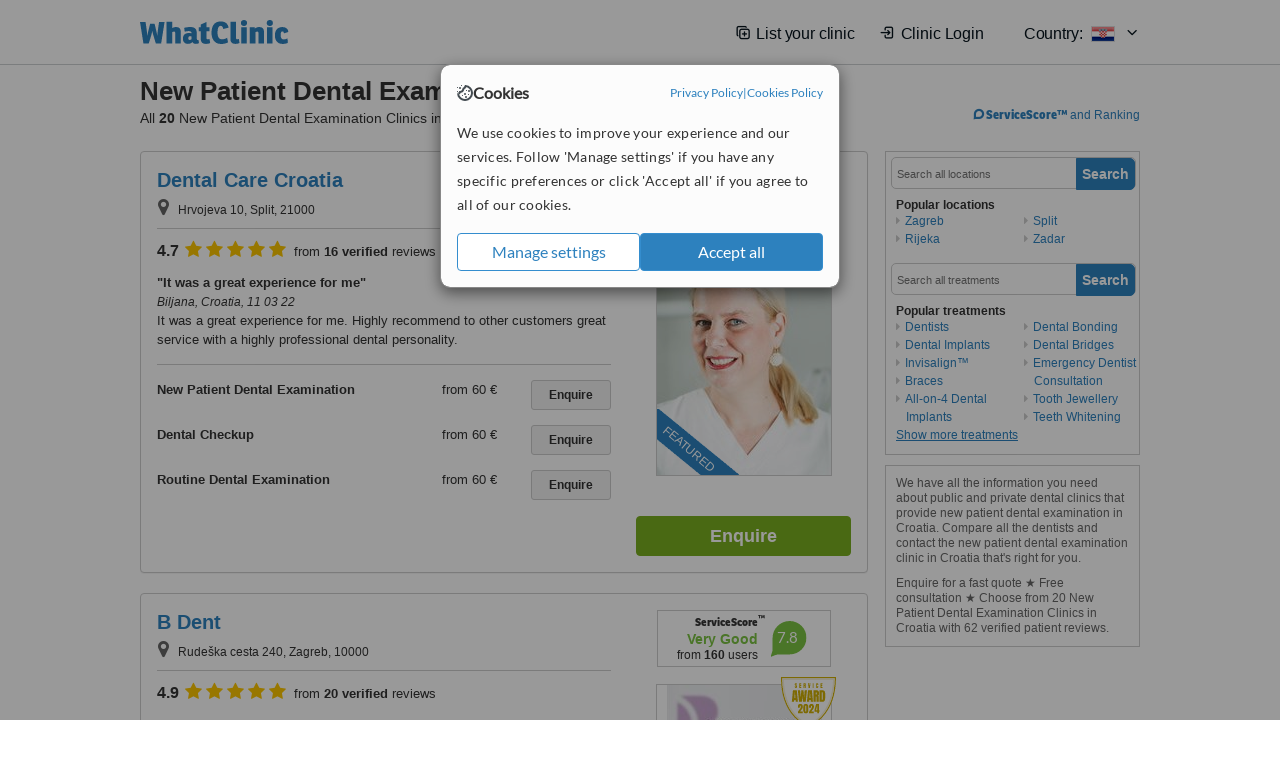

--- FILE ---
content_type: text/html; charset=utf-8
request_url: https://www.whatclinic.com/dentists/croatia/new-patient-dental-examination
body_size: 15165
content:
 <!DOCTYPE html> <html prefix="og: http://ogp.me/ns# fb: http://www.facebook.com/2008/fbml" lang="en" xml:lang="en"> <head><title>
	New Patient Dental Examination in Croatia • Check Prices & Reviews
</title><link rel="image_src" href="/images/general/whatclinic_image.png" /><link rel="canonical" href="https://www.whatclinic.com/dentists/croatia/new-patient-dental-examination" />  <link rel="next" href="https://www.whatclinic.com/dentists/croatia/new-patient-dental-examination?page=1" /> <meta name="robots" content="index, follow" /> <script src="https://cdn.whatclinic.com/static/dist/js/16fe5323.js"></script> <script>

  var WCC=WCC||{};
  WCC.Map={APIKey:"AIzaSyDQRq6E1nn3MGVaKN7MI37HDHIQqeH2s7Y"};
  WCC.BuildID = "a462"
  WCC.UATrackingID='UA-1196418-4';
  WCC.GoogleTagManager4ContainerId='GTM-5Z7BCDP';
  
  WCC.PinterestTrackingID='2613079822334';
  WCC.BingTrackingID='4020155';

  
    
    WCC.track=WCC.track||{};
    WCC.track.pageType='Paid Search Treatment';
    WCC.track.classification='3:3:3:3';
    
    WCC.track.eComSource='91-1-95-0-1426-0';
    WCC.track.product='lowvalue-core';
    WCC.track.extraParams='&product=lowvalue-core&pagecontent=3-3-3-3';

  
    
</script><link href="https://cdn.whatclinic.com/favicon.ico" rel="shortcut icon" type="image/x-icon" /> <link href="https://cdn.whatclinic.com/apple-touch-icon.png" rel="apple-touch-icon" /> <meta name="twitter:card" content="summary"/> <meta name="viewport" content="width=device-width, initial-scale=1"> <meta name="twitter:site" content="@WhatClinic"/> <meta name="twitter:title" content="New Patient Dental Examination in Croatia • Check Prices & Reviews"/> <link rel="stylesheet" type="text/css" href="https://cdn.whatclinic.com/static/dist/css/cf054de9.css" /><link rel="preload" href="/css/bootstrap.min.css" as="style"> <link rel="preload" href="/static/latest/vendor/font-awesome-4.4.0/css/font-awesome.min.css" as="style"> <link rel="preconnect" href="https://www.google-analytics.com"> <link rel="preconnect" href="https://connect.facebook.net"> <link rel="preconnect" href="https://p.typekit.net"> <link rel="preconnect" href="https://www.facebook.com"> <link rel="preconnect" href="https://ct.pinterest.com"> <link rel="preload" href="https://use.typekit.net/qhi0iya.css" as="style"/> <link rel="stylesheet" href="https://use.typekit.net/qhi0iya.css"/> <meta property='fb:admins' content='587106975'/>  
                    <meta property='fb:app_id' content='249089818436208'/> 
                    <meta property='og:type' content='website'/>
                    <meta property='og:locale' content='en_GB' />
                    <meta property='og:site_name' content='WhatClinic.com' />
                    <meta property='og:url' content='https://www.whatclinic.com/dentists/croatia/new-patient-dental-examination' />
                    <meta property='og:image' content='https://cdn.whatclinic.com/static/latest/images/logo/facebook_thumbnail_small.jpg' /> <meta name="title" content="New Patient Dental Examination in Croatia • Check Prices &amp; Reviews" /><meta content="New Patient Dental Examination in Croatia • Check Prices &amp; Reviews" property="og:title" /><meta name="description" content="Enquire for a fast quote ★ Free consultation ★ Choose from 20 New Patient Dental Examination Clinics in Croatia with 62 verified patient reviews." /><meta content="Enquire for a fast quote ★ Free consultation ★ Choose from 20 New Patient Dental Examination Clinics in Croatia with 62 verified patient reviews." property="og:description" /><meta name="twitter:description" content="Enquire for a fast quote ★ Free consultation ★ Choose from 20 New Patient Dental Examination Clinics in Croatia with 62 verified patient reviews." />   </head> <body id="ctl00_ctl00_body" class=" ">  <link rel="stylesheet" href="https://cdn.jsdelivr.net/npm/@tabler/icons-webfont@3.35/dist/tabler-icons.min.css"/>  <div id="cookiesPopup" style="display: none"> <div class="modal-content"> <div id="cookiesInfo" class="cookies-container"> <div class="cookies-header"> <div class="cookies-title"> <img class="cookies-title-icon" src="https://assets-global.website-files.com/60d5b414a72594e0e4692683/62c4143781f8ed4973510582_icon-cookie.svg" loading="lazy" alt=""> <div class="cookies-title-text">Cookies</div> </div> <div class="cookies-policies"> <a href="/privacy-policy?disableCookieConsentPopup=true" rel="nofollow" target="_blank"target="_blank"> Privacy Policy </a> | <a href="/cookies-policy?disableCookieConsentPopup=true" rel="nofollow" target="_blank"> Cookies Policy </a> </div> </div> <div class="cookies-content"> <span>We use cookies to improve your experience and our services. Follow 'Manage settings' if you have any specific preferences or click 'Accept all' if you agree to all of our cookies.</span> </div> <div class="cookies-buttons"> <button class="btn btn-secondary" type="button" onclick="cookiesSeeMore()">Manage settings</button> <button class="btn btn-cookies-consent-submit btn-primary" type="button" onclick="cookiesAcceptAll()">Accept all</button> </div> </div> <div id="cookiesSeeMore" class="cookies-container" style="display: none"> <div class="cookies-header"> <div class="cookies-title"> <img class="cookies-title-icon" src="https://assets-global.website-files.com/60d5b414a72594e0e4692683/62c4143781f8ed4973510582_icon-cookie.svg" loading="lazy" alt=""> <div class="cookies-title-text">Cookie settings</div> </div> <div class="cookies-policies"> <a href="/privacy-policy?disableCookieConsentPopup=true" rel="nofollow" target="_blank"target="_blank"> Privacy Policy </a> | <a href="/cookies-policy?disableCookieConsentPopup=true" rel="nofollow" target="_blank"> Cookies Policy </a> </div> </div> <div class="cookies-content"> <span>Please select the cookies that you accept:</span> <div class="cookie-type-container"> <div class="toggle" disabled> <label class="toggle-label" for="toggleEssentialCookies">Essential cookies</label> <input disabled checked type="checkbox" id="toggleEssentialCookies"/><label class="toggle-checkbox" for="toggleEssentialCookies"></label> </div> <label for="toggleEssentialCookies" class="cookie-type-description">They are necessary to run our site.</label> </div> <div class="cookie-type-container"> <div class="toggle"> <label class="toggle-label" for="toggleFunctionalityCookies">Functional cookies</label> <input type="checkbox" id="toggleFunctionalityCookies"/><label class="toggle-checkbox" for="toggleFunctionalityCookies"></label> </div> <label for="toggleFunctionalityCookies" class="cookie-type-description">They are used to enhance user experience by providing additional features.</label> </div> <div class="cookie-type-container"> <div class="toggle"> <label class="toggle-label" for="toggleMarketingCookies">Analytics & Marketing cookies</label> <input type="checkbox" id="toggleMarketingCookies"/><label class="toggle-checkbox" for="toggleMarketingCookies"></label> </div> <label for="toggleMarketingCookies" class="cookie-type-description">They allow us to monitor and optimise our site and deliver a better ad experience.</label> </div> <div class="cookie-type-container"> <div class="toggle"> <label class="toggle-label" for="toggleAdPersonalisationCookies">Ad Personalisation cookies</label> <input type="checkbox" id="toggleAdPersonalisationCookies"/><label class="toggle-checkbox" for="toggleAdPersonalisationCookies"></label> </div> <label for="toggleAdPersonalisationCookies" class="cookie-type-description">They allow us to personalize user experience online and display better-targeted ads.</label> </div> </div> <div class="cookies-buttons"> <button class="btn btn-cookies-consent-submit btn-secondary" type="button" onclick="cookiesAcceptAll()">Accept all</button> <button class="btn btn-cookies-consent-submit btn-primary" type="button" onclick="cookiesConfirmSelected()">Save preferences</button> </div> </div> </div> </div> <header data-role="none" class="navbar navbar-static-top desktop"> <div data-role="none" class="container" role="navigation"> <div class="navbar-container">  <a class="navbar-brand"  href="/" onclick="WCC.trackGeneralClick('PageHeaderNavHome')" > <img class="logo" title="WhatClinic" src="/static/latest/images/logo/whatclinic-logo.svg" alt="WhatClinic logo"/> </a>  <button data-role="none" type="button" class="navbar-toggle" data-toggle="collapse" data-target=".navbar-collapse" onclick="WCC.trackEvent('ExpandableContent','TopLeftMenu','Mobile')"> <span class="sr-only">Toggle navigation</span> <i class="ti ti-menu show"></i> <i class="ti ti-x close"></i> </button>  </div> <div class="navbar-collapse collapse navbar-right"> <ul class="nav navbar-nav"> <li><a class="navbar-text link link-with-icon" onclick="WCC.go('/sign-up/newclinic.aspx','Signup','1S', 'Header-internal')"><i class="ti ti-copy-plus"></i>List your clinic</a></li> <li><a class="navbar-text link link-with-icon" onclick="WCC.go('/accountmanagement/login.aspx')"><i class="ti ti-login-2"></i>Clinic Login</a></li> <li class="dropdown nocss-country-selector link-country-selector" data-current-language="en-gb"> <a href="#" class="navbar-text dropdown-toggle country-selector-menu" data-toggle="dropdown"> <span>Country: </span> <img src="https://cdn.whatclinic.com/static/latest/images/countries/flags/medium/hr.png" alt="country flag"/> <i class="ti ti-chevron-down"></i> </a> <ul class="dropdown-menu country-selector-list" role="menu"> </ul> </li> </ul> </div> </div> </header> <form method="post" action="./browseproviders.aspx?cid=91&amp;rid=1&amp;dcid=95&amp;pid=1426" id="aspnetForm">
<div class="aspNetHidden">
<input type="hidden" name="__VIEWSTATE" id="__VIEWSTATE" value="XEyMCy6YUAz7xzz3d6fCMsJh2SgpIeQvcXQVi6N7MIolvI9NAnZEusJeChm1Rc1fXfzYNxqH+FyE1ne3p5LdXsZfXGPY38sV75cVT1aXwx6HV/wX" />
</div>


<script type="text/javascript">
//<![CDATA[
var wccLocalisationText = wccLocalisationText || {}; wccLocalisationText.searchFilter = wccLocalisationText.searchFilter || {}; wccLocalisationText.searchFilter.alertPleaseSpecifyTreatment = "Please enter a treatment or specialisation or clinic name you want to find."; wccLocalisationText.searchFilter.alertSpecifyLocation = "Please specify a location or country to search in"; wccLocalisationText.searchFilter.labelForStaffSearch = "Search for staff or clinic -"; wccLocalisationText.searchFilter.linkShowMoreLocations = "Show more locations"; wccLocalisationText.searchFilter.linkShowMoreTreatments = "Show more treatments"; wccLocalisationText.searchFilter.screenLoadingMessageSearching = "Searching..."; var wccLocalisationText = wccLocalisationText || {}; wccLocalisationText.providersList = wccLocalisationText.providersList || {}; wccLocalisationText.providersList.linkReadMore = "read more"; var wccLocalisationText = wccLocalisationText || {}; wccLocalisationText.globalFunctions = wccLocalisationText.globalFunctions || {}; wccLocalisationText.globalFunctions.screenLoadingMessageUpdatingResults = "Updating results..."; var wccLocalisationText = wccLocalisationText || {}; wccLocalisationText.navMap = wccLocalisationText.navMap || {}; wccLocalisationText.navMap.buttonEnquire = "Enquire"; wccLocalisationText.navMap.linkHardReviewsUrl = "/reviews"; var wccLocalisationText = wccLocalisationText || {}; wccLocalisationText.search = wccLocalisationText.search || {}; wccLocalisationText.search.contentTurnMobileDeviceForBetterView = "Turn your device sideways <br/>for a better view"; wccLocalisationText.search.linkReadMore = "Read More"; var wccLocalisationText = wccLocalisationText || {}; wccLocalisationText.thickbox = wccLocalisationText.thickbox || {}; wccLocalisationText.thickbox.popupCloseContent = "or Esc Key"; wccLocalisationText.thickbox.popupCloseTitle = "Close"; var strQueryString = "cid=91&rid=1&dcid=95&pid=1426&page=0";var wcGoogleMapLanguage = "";var wccLocalisationText = wccLocalisationText || {}; wccLocalisationText.sharedControlsHeader = wccLocalisationText.sharedControlsHeader || {}; wccLocalisationText.sharedControlsHeader.linkLogout = "Clear your session data"; wccLocalisationText.sharedControlsHeader.linkYourAccount = "Your Account"; var wccLocalisationText = wccLocalisationText || {}; wccLocalisationText.searchFilter = wccLocalisationText.searchFilter || {}; wccLocalisationText.searchFilter.alertPleaseSpecifyTreatment = "Please enter a treatment or specialisation or clinic name you want to find."; wccLocalisationText.searchFilter.alertSpecifyLocation = "Please specify a location or country to search in"; wccLocalisationText.searchFilter.labelForStaffSearch = "Search for staff or clinic -"; wccLocalisationText.searchFilter.linkShowMoreLocations = "Show more locations"; wccLocalisationText.searchFilter.linkShowMoreTreatments = "Show more treatments"; wccLocalisationText.searchFilter.screenLoadingMessageSearching = "Searching..."; var wccLocalisationText = wccLocalisationText || {}; wccLocalisationText.searchMobile = wccLocalisationText.searchMobile || {}; wccLocalisationText.searchMobile.hide = "hide"; wccLocalisationText.searchMobile.readMore = "read more"; //]]>
</script>

<div class="aspNetHidden">

	<input type="hidden" name="__VIEWSTATEGENERATOR" id="__VIEWSTATEGENERATOR" value="38DFEBA2" />
</div> <div id="container"> <div id="content" >  <div class="cache_time" style="display: none;"> Page cached at 2026/01/24 11:33:38 </div>  <div class="Header_providers_list"> <h1 id="ctl00_ctl00_PageContent_h1Text" class="" property="name">New Patient Dental Examination Croatia</h1> <h2 id="ctl00_ctl00_PageContent_h2Text" class="" property="description">All <b>20</b> New Patient Dental Examination Clinics in Croatia</h2>  </div> <div id="ctl00_ctl00_PageContent_adsDiv" class="Providers_overview_ads">
	  <a href="/popuprankings.aspx?&TB_iframe=true&height=600&width=800&showhead=true" rel="nofollow" class="thickbox nocss-ranking-popup" onclick=" WCC.trackGeneralClick('HowWeRank'); "><div class='service-score-text-logo'><span class='icon-bubble'></span><span class='text-logo-title'> ServiceScore™</span></div> and Ranking</a>  <div class="cache_time">Filters cached at 2026/01/24 11:33:38</div> <div class="NavBar">  <div id="navFilterLocation"> <div class="search_input_border"> <input type="button" value="Search" onclick="wcc_LocationSearch()" title="Search"/> <input type="text" id="country_inputbox" placeholder="Search all locations" name="country" maxlength="100" autocomplete="off" data-default="Search all locations" title="Location: Search all locations"/><input type="hidden" id="country_hidden" name="country_ID" data-ori="croatia" value="croatia"/> </div> <div class="linklist"> <h5>Popular locations</h5> <div><a title="Dentists in Zagreb" href="/dentists/croatia/zagreb/new-patient-dental-examination" ><span class="fa fa-caret-right"></span>Zagreb</a><a title="Dentists in Rijeka" href="/dentists/croatia/rijeka/new-patient-dental-examination" ><span class="fa fa-caret-right"></span>Rijeka</a><a title="Dentists in Split" href="/dentists/croatia/split/new-patient-dental-examination" ><span class="fa fa-caret-right"></span>Split</a><a title="Dentists in Zadar" href="/dentists/croatia/zadar/new-patient-dental-examination" ><span class="fa fa-caret-right"></span>Zadar</a></div> </div> </div> <div id="navFilterTreatment"> <h4 class="refine">Looking for a different clinic?</h4> <div class="search_input_border"> <input type="button" value="Search" onclick="wcc_TreatmentSearch()" title="Search"/> <input type="text" id="treatment_inputbox" placeholder="Search all treatments" name="treatment" maxlength="100" autocomplete="off" data-default="Search all treatments" title="Treatment: Search all treatments"/><input type="hidden" id="treatment_hidden" name="treatment_ID" data-ori="dentists|new-patient-dental-examination" value="dentists|new-patient-dental-examination"/> </div> <div class="linklist"> <h5>Popular treatments</h5><div><a title="Show all clinic types in Croatia" href="/dentists/croatia" ><span class="fa fa-caret-right"></span>Dentists</a><a title="Dental Implants in Croatia" href="/dentists/croatia/implants" ><span class="fa fa-caret-right"></span>Dental Implants</a><a title="Invisalign™ in Croatia" href="/dentists/croatia/invisalign" ><span class="fa fa-caret-right"></span>Invisalign™</a><a title="Braces in Croatia" href="/dentists/croatia/braces" ><span class="fa fa-caret-right"></span>Braces</a><a title="All-on-4 Dental Implants in Croatia" href="/dentists/croatia/all-on-4-dental-implants" ><span class="fa fa-caret-right"></span>All-on-4 Dental Implants</a><a title="Dental Bonding in Croatia" href="/dentists/croatia/dental-bonding" ><span class="fa fa-caret-right"></span>Dental Bonding</a><a title="Dental Bridges in Croatia" href="/dentists/croatia/dental-bridges" ><span class="fa fa-caret-right"></span>Dental Bridges</a><a title="Emergency Dentist Consultation in Croatia" href="/dentists/croatia/emergency-dentists" ><span class="fa fa-caret-right"></span>Emergency Dentist Consultation</a><a title="Tooth Jewellery in Croatia" href="/dentists/croatia/tooth-jewellery" ><span class="fa fa-caret-right"></span>Tooth Jewellery</a><a title="Teeth Whitening in Croatia" href="/dentists/croatia/teeth-whitening" ><span class="fa fa-caret-right"></span>Teeth Whitening</a><a title="Veneers in Croatia" href="/dentists/croatia/veneers" ><span class="fa fa-caret-right"></span>Veneers</a><a title="Sleep Apnea in Croatia" href="/ear-nose-throat/croatia/sleep-apnea" ><span class="fa fa-caret-right"></span>Sleep Apnea</a><a title="Dental Crowns in Croatia" href="/dentists/croatia/dental-crowns" ><span class="fa fa-caret-right"></span>Dental Crowns</a><a title="Teeth Cleaning in Croatia" href="/dentists/croatia/teeth-cleaning" ><span class="fa fa-caret-right"></span>Teeth Cleaning</a><a title="Wisdom Tooth Extraction in Croatia" href="/dentists/croatia/wisdom-teeth-extraction" ><span class="fa fa-caret-right"></span>Wisdom Tooth Extraction</a><a title="TMJ - Temporomandibular Joint Treatment in Croatia" href="/dentists/croatia/tmj-temporomandibular-joint" ><span class="fa fa-caret-right"></span>TMJ - Temporomandibular Joint Treatment</a><a title="Root Canals in Croatia" href="/dentists/croatia/root-canals" ><span class="fa fa-caret-right"></span>Root Canals</a><a title="All-on-6 Dental Implants in Croatia" href="/dentists/croatia/all-on-6-dental-implants" ><span class="fa fa-caret-right"></span>All-on-6 Dental Implants</a><a title="Orthodontic Retainer in Croatia" href="/dentists/croatia/orthodontic-retainer" ><span class="fa fa-caret-right"></span>Orthodontic Retainer</a><a title="Gum Surgery in Croatia" href="/dentists/croatia/gum-surgery" ><span class="fa fa-caret-right"></span>Gum Surgery</a><a title="Lumineers™ in Croatia" href="/dentists/croatia/lumineers" ><span class="fa fa-caret-right"></span>Lumineers™</a><a title="Fillings in Croatia" href="/dentists/croatia/fillings" ><span class="fa fa-caret-right"></span>Fillings</a><a title="Oral and Maxillofacial Surgeon Consultation in Croatia" href="/dentists/croatia/oral-maxillofacial-surgeons" ><span class="fa fa-caret-right"></span>Oral and Maxillofacial Surgeon Consultation</a><a title="Flexible Partial Dentures in Croatia" href="/dentists/croatia/flexible-partial-dentures" ><span class="fa fa-caret-right"></span>Flexible Partial Dentures</a><a title="Dental X-Ray in Croatia" href="/dentists/croatia/x-ray" ><span class="fa fa-caret-right"></span>Dental X-Ray</a><a title="Porcelain Veneers in Croatia" href="/dentists/croatia/porcelain-veneers" ><span class="fa fa-caret-right"></span>Porcelain Veneers</a><a title="Full Dentures in Croatia" href="/dentists/croatia/full-dentures" ><span class="fa fa-caret-right"></span>Full Dentures</a><a title="Composite Veneers in Croatia" href="/dentists/croatia/composite-veneers" ><span class="fa fa-caret-right"></span>Composite Veneers</a><a title="Removable Partial Dentures in Croatia" href="/dentists/croatia/removable-partial-dentures" ><span class="fa fa-caret-right"></span>Removable Partial Dentures</a><a title="Temporary Filling in Croatia" href="/dentists/croatia/temporary-filling" ><span class="fa fa-caret-right"></span>Temporary Filling</a><a title="Mouth Guard in Croatia" href="/dentists/croatia/mouth-guard" ><span class="fa fa-caret-right"></span>Mouth Guard</a><a title="Dentures Repair in Croatia" href="/dentists/croatia/dentures-repair" ><span class="fa fa-caret-right"></span>Dentures Repair</a><a title="Sedation for dental treatments in Croatia" href="/dentists/croatia/sedation-dental" ><span class="fa fa-caret-right"></span>Sedation for dental treatments</a><a title="Laser Teeth Whitening in Croatia" href="/dentists/croatia/laser-teeth-whitening" ><span class="fa fa-caret-right"></span>Laser Teeth Whitening</a><a title="Gold Crown in Croatia" href="/dentists/croatia/gold-crown" ><span class="fa fa-caret-right"></span>Gold Crown</a><a title="Endodontist Consultation in Croatia" href="/dentists/croatia/endodontists" ><span class="fa fa-caret-right"></span>Endodontist Consultation</a><a title="GTR - Guided Tissue Regeneration in Croatia" href="/dentists/croatia/gtr-guided-tissue-regeneration" ><span class="fa fa-caret-right"></span>GTR - Guided Tissue Regeneration</a><a title="Bone Grafting in Croatia" href="/dentists/croatia/bone-graft" ><span class="fa fa-caret-right"></span>Bone Grafting</a><a title="Jaw Contouring in Croatia" href="/cosmetic-plastic-surgery/croatia/jaw-contouring" ><span class="fa fa-caret-right"></span>Jaw Contouring</a><a title="Mini Implants in Croatia" href="/dentists/croatia/mini-implants" ><span class="fa fa-caret-right"></span>Mini Implants</a><a title="Zirconia Crown in Croatia" href="/dentists/croatia/zirconia-crown" ><span class="fa fa-caret-right"></span>Zirconia Crown</a><a title="Hygienist Session in Croatia" href="/dentists/croatia/hygienist-session" ><span class="fa fa-caret-right"></span>Hygienist Session</a><a title="Gum Contouring and Reshaping in Croatia" href="/dentists/croatia/gum-contouring-reshaping" ><span class="fa fa-caret-right"></span>Gum Contouring and Reshaping</a><a title="Chipped Tooth Repair in Croatia" href="/dentists/croatia/chipped-tooth-repair" ><span class="fa fa-caret-right"></span>Chipped Tooth Repair</a><a title="Cosmetic Dentist Consultation in Croatia" href="/dentists/croatia/cosmetic-dentists" ><span class="fa fa-caret-right"></span>Cosmetic Dentist Consultation</a><a title="Metal-Free Implants in Croatia" href="/dentists/croatia/metal-free-implants" ><span class="fa fa-caret-right"></span>Metal-Free Implants</a><a title="Damon™ Braces in Croatia" href="/dentists/croatia/damon-braces" ><span class="fa fa-caret-right"></span>Damon™ Braces</a><a title="3D Dental X-Ray in Croatia" href="/dentists/croatia/3d-dental-x-ray" ><span class="fa fa-caret-right"></span>3D Dental X-Ray</a><a title="Scaling and Root Planing in Croatia" href="/dentists/croatia/scaling-root-planing" ><span class="fa fa-caret-right"></span>Scaling and Root Planing</a><a title="Adult Braces in Croatia" href="/dentists/croatia/adult-braces" ><span class="fa fa-caret-right"></span>Adult Braces</a><a title="General Anesthesia for dental treatments in Croatia" href="/dentists/croatia/general-anesthesia-dental" ><span class="fa fa-caret-right"></span>General Anesthesia for dental treatments</a><a title="CEREC Dental Restorations in Croatia" href="/dentists/croatia/cerec-dental-restorations" ><span class="fa fa-caret-right"></span>CEREC Dental Restorations</a><a title="Teeth Contouring and Reshaping in Croatia" href="/dentists/croatia/teeth-contouring-reshaping" ><span class="fa fa-caret-right"></span>Teeth Contouring and Reshaping</a><a title="Amalgam Filling in Croatia" href="/dentists/croatia/amalgam-filling" ><span class="fa fa-caret-right"></span>Amalgam Filling</a><a title="HealOzone™ Treatment in Croatia" href="/dentists/croatia/healozone-treatment" ><span class="fa fa-caret-right"></span>HealOzone™ Treatment</a><a title="Maryland Bridge in Croatia" href="/dentists/croatia/maryland-bridge" ><span class="fa fa-caret-right"></span>Maryland Bridge</a><a title="Non-Surgical TMJ Treatment in Croatia" href="/dentists/croatia/non-surgical-tmj" ><span class="fa fa-caret-right"></span>Non-Surgical TMJ Treatment</a><a title="Full Mouth Rehabilitation in Croatia" href="/dentists/croatia/full-mouth-rehabilitation" ><span class="fa fa-caret-right"></span>Full Mouth Rehabilitation</a><a title="Inman Aligner™ in Croatia" href="/dentists/croatia/inman-aligner" ><span class="fa fa-caret-right"></span>Inman Aligner™</a><a title="Periodontitis Treatment in Croatia" href="/dentists/croatia/periodontitis" ><span class="fa fa-caret-right"></span>Periodontitis Treatment</a><a title="Ceramic Braces in Croatia" href="/dentists/croatia/ceramic-braces" ><span class="fa fa-caret-right"></span>Ceramic Braces</a><a title="Paediatric Dentist Consultation in Croatia" href="/dentists/croatia/paediatric-dentists" ><span class="fa fa-caret-right"></span>Paediatric Dentist Consultation</a><a title="Antibiotic and Antifungal Treatment in Croatia" href="/dentists/croatia/antibiotic-antifungal-treatment" ><span class="fa fa-caret-right"></span>Antibiotic and Antifungal Treatment</a><a title="Ultrasonic Scaling in Croatia" href="/dentists/croatia/ultrasonic-scaling" ><span class="fa fa-caret-right"></span>Ultrasonic Scaling</a><a title="Digital Dental X-Ray in Croatia" href="/dentists/croatia/digital-dental-x-ray" ><span class="fa fa-caret-right"></span>Digital Dental X-Ray</a><a title="Gum Grafting in Croatia" href="/dentists/croatia/soft-tissue-grafts" ><span class="fa fa-caret-right"></span>Gum Grafting</a><a title="Chrome Dentures in Croatia" href="/dentists/croatia/chrome-dentures" ><span class="fa fa-caret-right"></span>Chrome Dentures</a><a title="Dental Sealant in Croatia" href="/dentists/croatia/dental-sealant" ><span class="fa fa-caret-right"></span>Dental Sealant</a><a title="Orthodontist Consultation in Croatia" href="/dentists/croatia/orthodontists" ><span class="fa fa-caret-right"></span>Orthodontist Consultation</a><a title="Smile Makeover in Croatia" href="/dentists/croatia/smile-makeover" ><span class="fa fa-caret-right"></span>Smile Makeover</a><a title="Non-Surgical Extractions in Croatia" href="/dentists/croatia/non-surgical-extractions" ><span class="fa fa-caret-right"></span>Non-Surgical Extractions</a><a title="Acrylic Dentures in Croatia" href="/dentists/croatia/acrylic-dentures" ><span class="fa fa-caret-right"></span>Acrylic Dentures</a><a title="Child Braces in Croatia" href="/dentists/croatia/child-braces" ><span class="fa fa-caret-right"></span>Child Braces</a><a title="Bad Breath Treatment in Croatia" href="/dentists/croatia/bad-breath" ><span class="fa fa-caret-right"></span>Bad Breath Treatment</a><a title="Dentures in Croatia" href="/dentists/croatia/dentures" ><span class="fa fa-caret-right"></span>Dentures</a><a title="Extractions in Croatia" href="/dentists/croatia/extractions" ><span class="fa fa-caret-right"></span>Extractions</a><a title="Clear Braces in Croatia" href="/dentists/croatia/clear-braces" ><span class="fa fa-caret-right"></span>Clear Braces</a><a title="Gingivitis Treatment in Croatia" href="/dentists/croatia/gingivitis" ><span class="fa fa-caret-right"></span>Gingivitis Treatment</a><a title="Home Whitening Kits in Croatia" href="/dentists/croatia/home-bleaching-kit" ><span class="fa fa-caret-right"></span>Home Whitening Kits</a><a title="Permanent Crown in Croatia" href="/dentists/croatia/permanent-crown" ><span class="fa fa-caret-right"></span>Permanent Crown</a><a title="Sinus Lift in Croatia" href="/dentists/croatia/sinus-lift" ><span class="fa fa-caret-right"></span>Sinus Lift</a><a title="Immediate Dentures in Croatia" href="/dentists/croatia/immediate-dentures" ><span class="fa fa-caret-right"></span>Immediate Dentures</a><a title="Gingival Flap Surgery in Croatia" href="/dentists/croatia/gingival-flap-surgery" ><span class="fa fa-caret-right"></span>Gingival Flap Surgery</a><a title="Premolar Root Canal in Croatia" href="/dentists/croatia/premolar-root-canal" ><span class="fa fa-caret-right"></span>Premolar Root Canal</a><a title="Restoration of Implants in Croatia" href="/dentists/croatia/restoration-implants" ><span class="fa fa-caret-right"></span>Restoration of Implants</a><a title="Treatment of Dental Abscess in Croatia" href="/dentists/croatia/cyst-tumor-removal" ><span class="fa fa-caret-right"></span>Treatment of Dental Abscess</a><a title="Incisor Root Canal in Croatia" href="/dentists/croatia/incisor-root-canal" ><span class="fa fa-caret-right"></span>Incisor Root Canal</a><a title="Glass Ionomer Filling in Croatia" href="/dentists/croatia/glass-ionomer-filling" ><span class="fa fa-caret-right"></span>Glass Ionomer Filling</a><a title="Mandibular Sagittal Split Osteotomy in Croatia" href="/dentists/croatia/mandibular-sagittal-split-osteotomy" ><span class="fa fa-caret-right"></span>Mandibular Sagittal Split Osteotomy</a><a title="PFM Crown in Croatia" href="/dentists/croatia/pfm-crown" ><span class="fa fa-caret-right"></span>PFM Crown</a><a title="Porcelain Inlay or Onlay in Croatia" href="/dentists/croatia/porcelain-inlay-onlay" ><span class="fa fa-caret-right"></span>Porcelain Inlay or Onlay</a><a title="Pulpotomy in Croatia" href="/dentists/croatia/pulpotomy" ><span class="fa fa-caret-right"></span>Pulpotomy</a><a title="Dentures Adjustment in Croatia" href="/dentists/croatia/dentures-adjustment" ><span class="fa fa-caret-right"></span>Dentures Adjustment</a><a title="Clearstep™ in Croatia" href="/dentists/croatia/clearstep" ><span class="fa fa-caret-right"></span>Clearstep™</a><a title="Internal Tooth Bleaching in Croatia" href="/dentists/croatia/internal-tooth-bleaching" ><span class="fa fa-caret-right"></span>Internal Tooth Bleaching</a><a title="Family Dentist Consultation in Croatia" href="/dentists/croatia/family-dentists" ><span class="fa fa-caret-right"></span>Family Dentist Consultation</a><a title="Single Visit Root Canal in Croatia" href="/dentists/croatia/single-visit-root-canal" ><span class="fa fa-caret-right"></span>Single Visit Root Canal</a><a title="Dental CT - CBCT Scan in Croatia" href="/dentists/croatia/dental-ct" ><span class="fa fa-caret-right"></span>Dental CT - CBCT Scan</a><a title="Resin Crown in Croatia" href="/dentists/croatia/resin-crown" ><span class="fa fa-caret-right"></span>Resin Crown</a><a title="Air Abrasion in Croatia" href="/dentists/croatia/air-abrasion" ><span class="fa fa-caret-right"></span>Air Abrasion</a><a title="Fixed Braces in Croatia" href="/dentists/croatia/fixed-braces" ><span class="fa fa-caret-right"></span>Fixed Braces</a><a title="Removable Braces in Croatia" href="/dentists/croatia/removable-braces" ><span class="fa fa-caret-right"></span>Removable Braces</a><a title="Lingual Frenectomy in Croatia" href="/dentists/croatia/lingual-frenectomy" ><span class="fa fa-caret-right"></span>Lingual Frenectomy</a><a title="Molar Root Canal in Croatia" href="/dentists/croatia/molar-root-canal" ><span class="fa fa-caret-right"></span>Molar Root Canal</a><a title="Porcelain Crown in Croatia" href="/dentists/croatia/porcelain-crown" ><span class="fa fa-caret-right"></span>Porcelain Crown</a><a title="Zoom! Teeth Whitening in Croatia" href="/dentists/croatia/zoom-teeth-whitening" ><span class="fa fa-caret-right"></span>Zoom! Teeth Whitening</a><a title="Metal Braces in Croatia" href="/dentists/croatia/metal-braces" ><span class="fa fa-caret-right"></span>Metal Braces</a><a title="Panoramic Dental X-Ray in Croatia" href="/dentists/croatia/panoramic-dental-x-ray" ><span class="fa fa-caret-right"></span>Panoramic Dental X-Ray</a><a title="White Filling in Croatia" href="/dentists/croatia/white-filling" ><span class="fa fa-caret-right"></span>White Filling</a><a title="CAD/CAM Dental Restorations in Croatia" href="/dentists/croatia/cad-cam-dental-restorations" ><span class="fa fa-caret-right"></span>CAD/CAM Dental Restorations</a><a title="Chemical Teeth Whitening in Croatia" href="/dentists/croatia/chemical-teeth-whitening" ><span class="fa fa-caret-right"></span>Chemical Teeth Whitening</a><a title="Implant Bridge in Croatia" href="/dentists/croatia/implant-bridge" ><span class="fa fa-caret-right"></span>Implant Bridge</a><a title="Permanent Bridge in Croatia" href="/dentists/croatia/permanent-bridge" ><span class="fa fa-caret-right"></span>Permanent Bridge</a><a title="Porcelain Bridge in Croatia" href="/dentists/croatia/porcelain-bridge" ><span class="fa fa-caret-right"></span>Porcelain Bridge</a><a title="3-Unit Bridge in Croatia" href="/dentists/croatia/3-unit-bridge" ><span class="fa fa-caret-right"></span>3-Unit Bridge</a><a title="Keyhole Dental Implants in Croatia" href="/dentists/croatia/keyhole-dental-implants" ><span class="fa fa-caret-right"></span>Keyhole Dental Implants</a><a title="Composite Resin Inlay or Onlay in Croatia" href="/dentists/croatia/composite-resin-inlay-onlay" ><span class="fa fa-caret-right"></span>Composite Resin Inlay or Onlay</a><a title="Inlay or Onlay in Croatia" href="/dentists/croatia/inlay-onlay" ><span class="fa fa-caret-right"></span>Inlay or Onlay</a><a title="Whitening Top Up Treatment in Croatia" href="/dentists/croatia/whitening-top-up" ><span class="fa fa-caret-right"></span>Whitening Top Up Treatment</a><a title="Restorative Dentist Consultation in Croatia" href="/dentists/croatia/restorative-dentists" ><span class="fa fa-caret-right"></span>Restorative Dentist Consultation</a><a title="Periodontist Consultation in Croatia" href="/dentists/croatia/periodontists" ><span class="fa fa-caret-right"></span>Periodontist Consultation</a><a title="Denturist Consultation in Croatia" href="/dentists/croatia/denturists" ><span class="fa fa-caret-right"></span>Denturist Consultation</a><a title="Overdentures in Croatia" href="/dentists/croatia/overdentures" ><span class="fa fa-caret-right"></span>Overdentures</a><a title="Digital Panoramic Dental X-Ray in Croatia" href="/dentists/croatia/digital-panoramic-dental-x-ray" ><span class="fa fa-caret-right"></span>Digital Panoramic Dental X-Ray</a><a title="Root Filling in Croatia" href="/dentists/croatia/root-filling" ><span class="fa fa-caret-right"></span>Root Filling</a><a title="Fluoride Therapy in Croatia" href="/dentists/croatia/fluoride-therapy" ><span class="fa fa-caret-right"></span>Fluoride Therapy</a><a title="PFM Bridge in Croatia" href="/dentists/croatia/pfm-bridge" ><span class="fa fa-caret-right"></span>PFM Bridge</a><a title="Oral Cancer Treatment in Croatia" href="/dentists/croatia/oral-cancer" ><span class="fa fa-caret-right"></span>Oral Cancer Treatment</a><a title="Root End Surgery in Croatia" href="/dentists/croatia/root-end-surgery" ><span class="fa fa-caret-right"></span>Root End Surgery</a><a title="Implant Dentist Consultation in Croatia" href="/dentists/croatia/implant-dentists" ><span class="fa fa-caret-right"></span>Implant Dentist Consultation</a><a title="Porcelain Filling in Croatia" href="/dentists/croatia/porcelain-filling" ><span class="fa fa-caret-right"></span>Porcelain Filling</a><a title="Stainless Steel Crown in Croatia" href="/dentists/croatia/stainless-steel-crown" ><span class="fa fa-caret-right"></span>Stainless Steel Crown</a><a title="Temporary Bridge in Croatia" href="/dentists/croatia/temporary-bridge" ><span class="fa fa-caret-right"></span>Temporary Bridge</a><a title="Temporary Crown in Croatia" href="/dentists/croatia/temporary-crown" ><span class="fa fa-caret-right"></span>Temporary Crown</a><a title="Routine Dental Examination in Croatia" href="/dentists/croatia/routine-dental-examination" ><span class="fa fa-caret-right"></span>Routine Dental Examination</a><a title="Fixed Partial Dentures in Croatia" href="/dentists/croatia/fixed-partial-dentures" ><span class="fa fa-caret-right"></span>Fixed Partial Dentures</a><a title="Surgical Extractions in Croatia" href="/dentists/croatia/surgical-extractions" ><span class="fa fa-caret-right"></span>Surgical Extractions</a><a title="Single Implant in Croatia" href="/dentists/croatia/single-implant" ><span class="fa fa-caret-right"></span>Single Implant</a><a title="Complex Root Canal in Croatia" href="/dentists/croatia/complex-root-canal" ><span class="fa fa-caret-right"></span>Complex Root Canal</a><a title="Immediate Implant Placement in Croatia" href="/dentists/croatia/immediate-implant" ><span class="fa fa-caret-right"></span>Immediate Implant Placement</a></div> </div> </div> </div>   <div class="hurry-ad nocss-top-clinics" data-title="New Patient Dental Examination Clinics in Croatia"> <div class="content"> <b>In a hurry?</b> Contact our top clinics in one go </div> <div class="clear"></div> </div>  <div id="providersOverviewHolder">  <div id="seoContentText" class="providers_overview_section text_section_panel"> <p>We have all the information you need about public and private dental clinics that provide new patient dental examination in Croatia. Compare all the dentists and contact the new patient dental examination clinic in Croatia that's right for you.</p><p>Enquire for a fast quote ★ Free consultation ★ Choose from 20 New Patient Dental Examination Clinics in Croatia with 62 verified patient reviews.</p> </div> </div>     
</div> <div id="maincontent" data-pagetype="Search">  <div id="list_view"> <script src="https://cdn.whatclinic.com/static/dist/js/ba7d72a6.js"></script> <script>
    $('[data-toggle="tooltip"]').tooltip();
</script> <div id="providers_list">        <div class="search-listing panel panel-default" resource="/dentists/croatia/split/dental-care-croatia" about="https://www.whatclinic.com/dentists/croatia/split/dental-care-croatia" data-clinic-id="105812" data-clinic-info="cid=91&rid=1&dcid=95&pid=1426&sids=96443&clinicid=105812&rpos=1" data-online-bookings="False"> <div class="panel-body"> <div class="right-column pull-right"> <div class="quality-score-container"> <div class="quality-score-result-panel quality-score-result-hasQS">  <div class="service-score-control  border align-center quality-score" data-toggle="tooltip" data-html="true" title="<div class='service-score-text-logo'><span class='icon-bubble'></span> ServiceScore™</div> is a WhatClinic original rating of customer service based on interaction data between users and clinics on our site, including response times and patient feedback. It is a different score than review rating." data-placement="bottom"> <div class="service-score-text">  <div class="service-score-title"> <span>ServiceScore</span> <span class="trademark">&trade;</span> </div>  <div class="service-score-name very-good"> Outstanding </div>  <div class="service-score-users"> from <strong>419</strong> users</div>  </div> <div class="service-score-bubble"> <div class="bubble very-good"> <span class="service-score-value">10</span> </div> </div> </div>  </div> </div> <div class="clinic-image"> <img alt="Dental Care Croatia - Dental Clinic in Croatia" title="Dental Care Croatia - Dental Clinic in Croatia"  src="https://cdn.whatclinic.com/thumbnails/12500a491b316131/marina.jpg?width=174&height=232&background-color=0xffffff&operation=pad&float-x=0.5&float-y=0.5&rotate=0&crop_x=2.623542E-16&crop_y=0.004863248&crop_w=1&crop_h=0.8888889&hmac=793a88a59084acd92eb2441b3bf1019f6633b92e" onclick="WCC.go('/dentists/croatia/split/dental-care-croatia','SearchPageExit','BrochureView', 'Paid Search Treatment ClinicPic',1)"/><noscript><img alt="Dental Care Croatia - Dental Clinic in Croatia" src="https://cdn.whatclinic.com/thumbnails/12500a491b316131/marina.jpg?width=174&height=232&background-color=0xffffff&operation=pad&float-x=0.5&float-y=0.5&rotate=0&crop_x=2.623542E-16&crop_y=0.004863248&crop_w=1&crop_h=0.8888889&hmac=793a88a59084acd92eb2441b3bf1019f6633b92e"/></noscript><span class='service_award awarded2024 tooltip' data-tip='WhatClinic Patient Service Award explained. The Award for providing excellent patient experience and high-quality services in 2024. It is based on many patient care and experience factors, such as the quality of interactions with potential and existing patients, as well as their pre- and post-treatment feedback and reviews. It includes data on clinics responding promptly to phone and email enquiries. '></span><span class='featured nocss-featured'><span class='featured-text'>Featured</span></span> </div> <input type="button" onclick="WCC.goConsultForm('cid=91&rid=1&dcid=95&pid=1426&sids=96443&clinicid=105812&rpos=1&link=1','Paid Search Treatment',1)" class="btn btn-block btn-success" value="Enquire"/> </div> <div class="section title-section rule-bottom"> <h3 title="Dental Care Croatia"> <a class="text-elipse nocss-brochure-link" href="/dentists/croatia/split/dental-care-croatia" onclick="WCC.go(this, 'SearchPageExit', 'BrochureView', 'Paid Search Treatment ClinicNameLink',1);">Dental Care Croatia</a> </h3> <span class="address-holder text-elipse">  <span class="address" title="Hrvojeva 10, Split, 21000"> <span class="fa fa-icon-xl fa-map-marker"></span> Hrvojeva 10, Split, 21000 </span> </span> </div> <div class="section content-section rule-bottom review-content  nocss-content"> <div class="content"> <div class="review-star-text"><strong class="review-rating-value">4.7</strong><span property ="starsRating"> <i class="fa fa-star-yellow fa-star"></i>  <i class="fa fa-star-yellow fa-star"></i>  <i class="fa fa-star-yellow fa-star"></i>  <i class="fa fa-star-yellow fa-star"></i>  <i class="fa fa-star-yellow fa-star"></i> </span> from <strong>16 verified</strong> reviews</div>   <b>It was a great experience for me</b><em>Biljana, Croatia, 11 03 22</em><p>It was a great experience for me. Highly recommend to other customers great service with a highly professional dental personality.</p> </div> </div>  <div class="section treatment-section">   <div class="treatment-container " data-id="1426"> <span class="title text-elipse pull-left"  onclick="WCC.go('/dentists/croatia/split/dental-care-croatia','SearchPageExit','BrochureView','Paid Search Treatment TList 0',1);"> New Patient Dental Examination </span> <span class="price-holder pull-left"><span class='from'>from</span>&nbsp;<span class="price" >60 €</span></span> <input type="button" class="btn btn-sm btn-treatment-enquire pull-right" value="Enquire"  onclick="return WCC.goConsultForm('cid=91&rid=1&dcid=95&pid=1426&sids=96443&clinicid=105812&rpos=1&cppid=4937999&link=30','Paid Search Treatment ClinicEnquire 0',1);" />  </div>   <div class="treatment-container " data-id="385"> <span class="title text-elipse pull-left"  onclick="WCC.go('/dentists/croatia/split/dental-care-croatia','SearchPageExit','BrochureView','Paid Search Treatment TList 1',1);"> Dental Checkup </span> <span class="price-holder pull-left"><span class='from'>from</span>&nbsp;<span class="price" >60 €</span></span> <input type="button" class="btn btn-sm btn-treatment-enquire pull-right" value="Enquire"  onclick="return WCC.goConsultForm('cid=91&rid=1&dcid=95&pid=385&sids=96443&clinicid=105812&rpos=1&cppid=4938001&link=30','Paid Search Treatment ClinicEnquire 1',1);" />  </div>   <div class="treatment-container " data-id="1425"> <span class="title text-elipse pull-left"  onclick="WCC.go('/dentists/croatia/split/dental-care-croatia','SearchPageExit','BrochureView','Paid Search Treatment TList 2',1);"> Routine Dental Examination </span> <span class="price-holder pull-left"><span class='from'>from</span>&nbsp;<span class="price" >60 €</span></span> <input type="button" class="btn btn-sm btn-treatment-enquire pull-right" value="Enquire"  onclick="return WCC.goConsultForm('cid=91&rid=1&dcid=95&pid=1425&sids=96443&clinicid=105812&rpos=1&cppid=4937998&link=30','Paid Search Treatment ClinicEnquire 2',1);" />  </div>   </div>  <meta property="priceRange" content="Price on request" /> </div> </div>       <div class="search-listing panel panel-default" resource="/dentists/croatia/zagreb/b-dent" about="https://www.whatclinic.com/dentists/croatia/zagreb/b-dent" data-clinic-id="151826" data-clinic-info="cid=91&rid=1&dcid=95&pid=1426&sids=129215&clinicid=151826&rpos=2" data-online-bookings="False"> <div class="panel-body"> <div class="right-column pull-right"> <div class="quality-score-container"> <div class="quality-score-result-panel quality-score-result-hasQS">  <div class="service-score-control  border align-center quality-score" data-toggle="tooltip" data-html="true" title="<div class='service-score-text-logo'><span class='icon-bubble'></span> ServiceScore™</div> is a WhatClinic original rating of customer service based on interaction data between users and clinics on our site, including response times and patient feedback. It is a different score than review rating." data-placement="bottom"> <div class="service-score-text">  <div class="service-score-title"> <span>ServiceScore</span> <span class="trademark">&trade;</span> </div>  <div class="service-score-name good"> Very Good </div>  <div class="service-score-users"> from <strong>160</strong> users</div>  </div> <div class="service-score-bubble"> <div class="bubble good"> <span class="service-score-value">7.8</span> </div> </div> </div>  </div> </div> <div class="clinic-image"> <img alt="B Dent - Dental Clinic in Croatia" title="B Dent - Dental Clinic in Croatia"  src="https://cdn.whatclinic.com/thumbnails/27b840a84dcf8c95/bdent_index.jpg?width=174&height=232&background-color=0xffffff&operation=pad&float-x=0.5&float-y=0.5&rotate=0&crop_x=0&crop_y=0&crop_w=1&crop_h=1&hmac=a1b663698a2554db0ff5b71c55a2fc90aa660b17" onclick="WCC.go('/dentists/croatia/zagreb/b-dent','SearchPageExit','BrochureView', 'Paid Search Treatment ClinicPic',2)"/><noscript><img alt="B Dent - Dental Clinic in Croatia" src="https://cdn.whatclinic.com/thumbnails/27b840a84dcf8c95/bdent_index.jpg?width=174&height=232&background-color=0xffffff&operation=pad&float-x=0.5&float-y=0.5&rotate=0&crop_x=0&crop_y=0&crop_w=1&crop_h=1&hmac=a1b663698a2554db0ff5b71c55a2fc90aa660b17"/></noscript><span class='service_award awarded2024 tooltip' data-tip='WhatClinic Patient Service Award explained. The Award for providing excellent patient experience and high-quality services in 2024. It is based on many patient care and experience factors, such as the quality of interactions with potential and existing patients, as well as their pre- and post-treatment feedback and reviews. It includes data on clinics responding promptly to phone and email enquiries. '></span><span class='featured nocss-featured'><span class='featured-text'>Featured</span></span> </div> <input type="button" onclick="WCC.goConsultForm('cid=91&rid=1&dcid=95&pid=1426&sids=129215&clinicid=151826&rpos=2&link=1','Paid Search Treatment',2)" class="btn btn-block btn-success" value="Enquire"/> </div> <div class="section title-section rule-bottom"> <h3 title="B Dent"> <a class="text-elipse nocss-brochure-link" href="/dentists/croatia/zagreb/b-dent" onclick="WCC.go(this, 'SearchPageExit', 'BrochureView', 'Paid Search Treatment ClinicNameLink',2);">B Dent</a> </h3> <span class="address-holder text-elipse">  <span class="address" title="Rudeška cesta 240, Zagreb, 10000"> <span class="fa fa-icon-xl fa-map-marker"></span> Rudeška cesta 240, Zagreb, 10000 </span> </span> </div> <div class="section content-section rule-bottom review-content  nocss-content"> <div class="content"> <div class="review-star-text"><strong class="review-rating-value">4.9</strong><span property ="starsRating"> <i class="fa fa-star-yellow fa-star"></i>  <i class="fa fa-star-yellow fa-star"></i>  <i class="fa fa-star-yellow fa-star"></i>  <i class="fa fa-star-yellow fa-star"></i>  <i class="fa fa-star-yellow fa-star"></i> </span> from <strong>20 verified</strong> reviews</div>   <b>I wouldn’t go anywhere else except here</b><em>Arjan, US, 27 01 24</em><p>B.Dent has been the best dental clinic I have ever visited! I had 2x wisdom teeth extractions (1x surgical, 1x non-surgical), cleaning and x-rays.

Enquiry stage:
- B.Dent were a fast communicator meaning I got the whole picture of what needed to be done very quickly
- I needed x3 extractions but they advised to only remove 2 as it would be quite difficult otherwise. To me, this showed their integrity as they advised what was best for my health, not their gains
- Transparent pricing: after sharing my x-rays, the team shared exactly how much it would cost and informed me of the payment terms.

During the procedure:
- The cleaning service was brilliant. I informed my hygienist that I have a recessed piece of gum over a molar which made cleaning uncomfortable, she said no worries let me numb it. I didn’t even feel the needle enter my gum… amazing! 
- The wisdom tooth extraction was super easy. The non-surgical extraction took maybe 20 seconds with the pliers. The surgical one was rough, I must admit. But I had a difficult tooth that was placed very awkwardly. I didn’t feel anything and the suturing felt fantastic
- The dental surgeon was fantastic in communicating what I needed to do post-procedure and was incredibly friendly
- ALL staff were incredible!

Aftercare:
- A prescription was written for me with everything I need
- A document relating to aftercare with answers to basic questions was given to me which helped
- An ice pack was provided to me
- Sitting down and waiting for my taxi, every clinician was aware of what procedure I had completed and each time they walked past me, they asked me if I was okay!
- Alma has been magical in her support via WhatsApp where she is super communicative, responsive and well-informed about how to look after myself. The whole patient support she offers is fantastic.

I never got my third wisdom tooth removed so I will certainly need to return for that - I wouldn’t go anywhere else except here. I’ve already recommended it to my friends and family too. I can’t shout the praises of B. Dent loud enough. If you have any dental work, come here!</p> </div> </div>  <div class="section treatment-section">   <div class="treatment-container " data-id="1426"> <span class="title text-elipse pull-left"  onclick="WCC.go('/dentists/croatia/zagreb/b-dent','SearchPageExit','BrochureView','Paid Search Treatment TList 0',2);"> New Patient Dental Examination </span> <span class="price-holder pull-left"><span class='from'>up to</span>&nbsp;<span class="price" >30 €</span></span> <input type="button" class="btn btn-sm btn-treatment-enquire pull-right" value="Enquire"  onclick="return WCC.goConsultForm('cid=91&rid=1&dcid=95&pid=1426&sids=129215&clinicid=151826&rpos=2&cppid=3957002&link=30','Paid Search Treatment ClinicEnquire 0',2);" />  </div>   <div class="treatment-container " data-id="566"> <span class="title text-elipse pull-left"  onclick="WCC.go('/dentists/croatia/zagreb/b-dent','SearchPageExit','BrochureView','Paid Search Treatment TList 1',2);"> Dentist Consultation </span> <span class="price-holder pull-left"><span class="price" >free</span></span> <input type="button" class="btn btn-sm btn-treatment-enquire pull-right" value="Enquire"  onclick="return WCC.goConsultForm('cid=91&rid=1&dcid=95&pid=566&sids=129215&clinicid=151826&rpos=2&cppid=2308752&link=30','Paid Search Treatment ClinicEnquire 1',2);" />  </div>   <div class="groupedtreatmentHeading">Dental Implants</div>  <div class="treatment-container  grouped_treatment" data-id="105"> <span class="title text-elipse pull-left"  onclick="WCC.go('/dentists/croatia/zagreb/b-dent','SearchPageExit','BrochureView','Paid Search Treatment TList 2',2);"> Dental Implants NEODENT </span> <span class="price-holder pull-left"><span class="price" >585 €</span>&nbsp;<span class='from'>-</span>&nbsp;<span class="price" >600 €</span></span> <input type="button" class="btn btn-sm btn-treatment-enquire pull-right" value="Enquire"  onclick="return WCC.goConsultForm('cid=91&rid=1&dcid=95&pid=105&sids=129215&clinicid=151826&rpos=2&cppid=3957009&link=30','Paid Search Treatment ClinicEnquire 2',2);" />  </div>  <span class="pseudoLink nocss-more-treatments">30 more treatments</span> </div>  <meta property="priceRange" content="20 € - 8000 €" /> </div> </div>       <div class="search-listing panel panel-default" resource="/dentists/croatia/zadar/zdc-dental-clinic-and-implantology-center" about="https://www.whatclinic.com/dentists/croatia/zadar/zdc-dental-clinic-and-implantology-center" data-clinic-id="243848" data-clinic-info="cid=91&rid=1&dcid=95&pid=1426&sids=195831&clinicid=243848&rpos=3" data-online-bookings="False"> <div class="panel-body"> <div class="right-column pull-right"> <div class="quality-score-container"> <div class="quality-score-result-panel quality-score-result-hasQS">  <div class="service-score-control  border align-center quality-score" data-toggle="tooltip" data-html="true" title="<div class='service-score-text-logo'><span class='icon-bubble'></span> ServiceScore™</div> is a WhatClinic original rating of customer service based on interaction data between users and clinics on our site, including response times and patient feedback. It is a different score than review rating." data-placement="bottom"> <div class="service-score-text">  <div class="service-score-title"> <span>ServiceScore</span> <span class="trademark">&trade;</span> </div>  <div class="service-score-name very-good"> Outstanding </div>  <div class="service-score-users"> from <strong>44</strong> users</div>  </div> <div class="service-score-bubble"> <div class="bubble very-good"> <span class="service-score-value">9.6</span> </div> </div> </div>  </div> </div> <div class="clinic-image"> <img alt="ZDC - Dental Clinic and Implantology Center - Dental Clinic in Croatia" title="ZDC - Dental Clinic and Implantology Center - Dental Clinic in Croatia"  src="https://cdn.whatclinic.com/static/latest/images/spinners/loading-spinner.gif" class="b-lazy" data-src="https://cdn.whatclinic.com/thumbnails/55dc9ec64a77d346/1a.jpg?width=174&height=232&background-color=0xffffff&operation=pad&float-x=0.5&float-y=0.5&rotate=0&crop_x=0.125&crop_y=0&crop_w=0.75&crop_h=1&hmac=a33a7190754f302908792b1ce22e7ef37150d6e8" onclick="WCC.go('/dentists/croatia/zadar/zdc-dental-clinic-and-implantology-center','SearchPageExit','BrochureView', 'Paid Search Treatment ClinicPic',3)"/><noscript><img alt="ZDC - Dental Clinic and Implantology Center - Dental Clinic in Croatia" src="https://cdn.whatclinic.com/thumbnails/55dc9ec64a77d346/1a.jpg?width=174&height=232&background-color=0xffffff&operation=pad&float-x=0.5&float-y=0.5&rotate=0&crop_x=0.125&crop_y=0&crop_w=0.75&crop_h=1&hmac=a33a7190754f302908792b1ce22e7ef37150d6e8"/></noscript><span class='service_award awarded2024 tooltip' data-tip='WhatClinic Patient Service Award explained. The Award for providing excellent patient experience and high-quality services in 2024. It is based on many patient care and experience factors, such as the quality of interactions with potential and existing patients, as well as their pre- and post-treatment feedback and reviews. It includes data on clinics responding promptly to phone and email enquiries. '></span><span class='featured nocss-featured'><span class='featured-text'>Featured</span></span> </div> <input type="button" onclick="WCC.goConsultForm('cid=91&rid=1&dcid=95&pid=1426&sids=195831&clinicid=243848&rpos=3&link=1','Paid Search Treatment',3)" class="btn btn-block btn-success" value="Enquire"/> </div> <div class="section title-section rule-bottom"> <h3 title="ZDC - Dental Clinic and Implantology Center"> <a class="text-elipse nocss-brochure-link" href="/dentists/croatia/zadar/zdc-dental-clinic-and-implantology-center" onclick="WCC.go(this, 'SearchPageExit', 'BrochureView', 'Paid Search Treatment ClinicNameLink',3);">ZDC - Dental Clinic and Implantology Center</a> </h3> <span class="address-holder text-elipse">  <span class="address" title="Matije Gupca 33, Zadar, 23000"> <span class="fa fa-icon-xl fa-map-marker"></span> Matije Gupca 33, Zadar, 23000 </span> </span> </div> <div class="section content-section rule-bottom review-content  nocss-content"> <div class="content"> <div class="review-star-text"><strong class="review-rating-value">4.9</strong><span property ="starsRating"> <i class="fa fa-star-yellow fa-star"></i>  <i class="fa fa-star-yellow fa-star"></i>  <i class="fa fa-star-yellow fa-star"></i>  <i class="fa fa-star-yellow fa-star"></i>  <i class="fa fa-star-yellow fa-star"></i> </span> from <strong>7 verified</strong> reviews</div>   <b>Their clinic was clean and the devices were modern</b><em>Meg, UK, 19 07 23</em><p>I researched dentists in Croatia 1) because I wanted to travel in Croatia for sightseeing and 2) to find a good dentist which offers attractive prices for treatments (especially dental implants, root canals and crowns). I sent some X-ray photos of my problematic teeth and the medical notes from my local dentist in the UK and asked for quotes. 

ZDC was the only one for quoting treatments I specifically asked for (as opposed to recommending wider varieties of treatments because they said I need them). I decided to go with ZDC and went to Zadar in May this year for the first series of treatments. 

All the dentists there met my expectations and prices charged were exactly as they quoted. I am very satisfied with them and will go back there in September for the rest of the treatments. Their clinic was clean and the devices were modern. I can recommend them to anyone who also wants an affordable and competent dentist.</p> </div> </div>  <div class="section treatment-section">   <div class="treatment-container " data-id="1426"> <span class="title text-elipse pull-left"  onclick="WCC.go('/dentists/croatia/zadar/zdc-dental-clinic-and-implantology-center','SearchPageExit','BrochureView','Paid Search Treatment TList 0',3);"> New Patient Dental Examination </span> <span class="price-holder pull-left">&nbsp;</span> <input type="button" class="btn btn-sm btn-treatment-enquire pull-right" value="Enquire"  onclick="return WCC.goConsultForm('cid=91&rid=1&dcid=95&pid=1426&sids=195831&clinicid=243848&rpos=3&cppid=5028627&link=30','Paid Search Treatment ClinicEnquire 0',3);" />  </div>   <div class="treatment-container " data-id="566"> <span class="title text-elipse pull-left"  onclick="WCC.go('/dentists/croatia/zadar/zdc-dental-clinic-and-implantology-center','SearchPageExit','BrochureView','Paid Search Treatment TList 1',3);"> Dentist Consultation - Dental Checkup </span> <span class="price-holder pull-left"><span class="price" >free</span></span> <input type="button" class="btn btn-sm btn-treatment-enquire pull-right" value="Enquire"  onclick="return WCC.goConsultForm('cid=91&rid=1&dcid=95&pid=566&sids=195831&clinicid=243848&rpos=3&cppid=4586409&link=30','Paid Search Treatment ClinicEnquire 1',3);" />  </div>   <div class="groupedtreatmentHeading">Dental Implants</div>  <div class="treatment-container  grouped_treatment" data-id="105"> <span class="title text-elipse pull-left"  onclick="WCC.go('/dentists/croatia/zadar/zdc-dental-clinic-and-implantology-center','SearchPageExit','BrochureView','Paid Search Treatment TList 2',3);"> Implant K3pro - Installation </span> <span class="price-holder pull-left">&nbsp;</span> <input type="button" class="btn btn-sm btn-treatment-enquire pull-right" value="Enquire"  onclick="return WCC.goConsultForm('cid=91&rid=1&dcid=95&pid=105&sids=195831&clinicid=243848&rpos=3&cppid=5127195&link=30','Paid Search Treatment ClinicEnquire 2',3);" />  </div>  <span class="pseudoLink nocss-more-treatments">56 more treatments</span> </div>  <meta property="priceRange" content="10 € - 3215 €" /> </div> </div>       <div class="search-listing panel panel-default" resource="/dentists/croatia/zadar/dentex-dental-clinic-implantology-center" about="https://www.whatclinic.com/dentists/croatia/zadar/dentex-dental-clinic-implantology-center" data-clinic-id="108678" data-clinic-info="cid=91&rid=1&dcid=95&pid=1426&sids=98756&clinicid=108678&rpos=4" data-online-bookings="False"> <div class="panel-body"> <div class="right-column pull-right"> <div class="quality-score-container"> <div class="quality-score-result-panel quality-score-result-hasQS">  <div class="service-score-control  border align-center quality-score" data-toggle="tooltip" data-html="true" title="<div class='service-score-text-logo'><span class='icon-bubble'></span> ServiceScore™</div> is a WhatClinic original rating of customer service based on interaction data between users and clinics on our site, including response times and patient feedback. It is a different score than review rating." data-placement="bottom"> <div class="service-score-text">  <div class="service-score-title"> <span>ServiceScore</span> <span class="trademark">&trade;</span> </div>  <div class="service-score-name very-good"> Outstanding </div>  <div class="service-score-users"> from <strong>90</strong> users</div>  </div> <div class="service-score-bubble"> <div class="bubble very-good"> <span class="service-score-value">9.0</span> </div> </div> </div>  </div> </div> <div class="clinic-image"> <img alt="DENTEX Dental Clinic & Implantology Center - Dentex Team of doctors and dental assistants " title="DENTEX Dental Clinic & Implantology Center - Dentex Team of doctors and dental assistants "  src="https://cdn.whatclinic.com/static/latest/images/spinners/loading-spinner.gif" class="b-lazy" data-src="https://cdn.whatclinic.com/thumbnails/4ea0b3ea9818f159/dsc_0338.jpg?width=174&height=232&background-color=0xffffff&operation=pad&float-x=0.5&float-y=0.5&rotate=0&crop_x=0&crop_y=0&crop_w=1&crop_h=1&hmac=e421b18b5050067414771870dac9e62d3eac2305" onclick="WCC.go('/dentists/croatia/zadar/dentex-dental-clinic-implantology-center','SearchPageExit','BrochureView', 'Paid Search Treatment ClinicPic',4)"/><noscript><img alt="DENTEX Dental Clinic & Implantology Center - Dentex Team of doctors and dental assistants " src="https://cdn.whatclinic.com/thumbnails/4ea0b3ea9818f159/dsc_0338.jpg?width=174&height=232&background-color=0xffffff&operation=pad&float-x=0.5&float-y=0.5&rotate=0&crop_x=0&crop_y=0&crop_w=1&crop_h=1&hmac=e421b18b5050067414771870dac9e62d3eac2305"/></noscript><span class='service_award awarded2024 tooltip' data-tip='WhatClinic Patient Service Award explained. The Award for providing excellent patient experience and high-quality services in 2024. It is based on many patient care and experience factors, such as the quality of interactions with potential and existing patients, as well as their pre- and post-treatment feedback and reviews. It includes data on clinics responding promptly to phone and email enquiries. '></span> </div> <input type="button" onclick="WCC.goConsultForm('cid=91&rid=1&dcid=95&pid=1426&sids=98756&clinicid=108678&rpos=4&link=1','Paid Search Treatment',4)" class="btn btn-block btn-success" value="Enquire"/> </div> <div class="section title-section rule-bottom"> <h3 title="DENTEX Dental Clinic & Implantology Center"> <a class="text-elipse nocss-brochure-link" href="/dentists/croatia/zadar/dentex-dental-clinic-implantology-center" onclick="WCC.go(this, 'SearchPageExit', 'BrochureView', 'Paid Search Treatment ClinicNameLink',4);">DENTEX Dental Clinic & Implantology Center</a> </h3> <span class="address-holder text-elipse">  <span class="address" title="Nikole Tesle 12B, Zadar, 23000"> <span class="fa fa-icon-xl fa-map-marker"></span> Nikole Tesle 12B, Zadar, 23000 </span> </span> </div> <div class="section content-section rule-bottom review-content  nocss-content"> <div class="content"> <div class="review-star-text"><strong class="review-rating-value">4.9</strong><span property ="starsRating"> <i class="fa fa-star-yellow fa-star"></i>  <i class="fa fa-star-yellow fa-star"></i>  <i class="fa fa-star-yellow fa-star"></i>  <i class="fa fa-star-yellow fa-star"></i>  <i class="fa fa-star-yellow fa-star"></i> </span> from <strong>7 verified</strong> reviews</div>   <b>Absolutely excellent service</b><em>Paddy, wexford, 16 03 22</em><p>My family and I have had treatment twice. Absolutely excellent service. I would not go anywhere else. Am in the process of booking for another visit. Keep up the good work.</p> </div> </div>  <div class="section treatment-section">   <div class="treatment-container " data-id="1426"> <span class="title text-elipse pull-left"  onclick="WCC.go('/dentists/croatia/zadar/dentex-dental-clinic-implantology-center','SearchPageExit','BrochureView','Paid Search Treatment TList 0',4);"> New Patient Dental Examination </span> <span class="price-holder pull-left"><span class="price" >free</span></span> <input type="button" class="btn btn-sm btn-treatment-enquire pull-right" value="Enquire"  onclick="return WCC.goConsultForm('cid=91&rid=1&dcid=95&pid=1426&sids=98756&clinicid=108678&rpos=4&cppid=1046682&link=30','Paid Search Treatment ClinicEnquire 0',4);" />  <div class="description text-elipse"> Free of charge!!!  </div>  </div>   <div class="treatment-container " data-id="385"> <span class="title text-elipse pull-left"  onclick="WCC.go('/dentists/croatia/zadar/dentex-dental-clinic-implantology-center','SearchPageExit','BrochureView','Paid Search Treatment TList 1',4);"> Dental Checkup </span> <span class="price-holder pull-left"><span class="price" >free</span></span> <input type="button" class="btn btn-sm btn-treatment-enquire pull-right" value="Enquire"  onclick="return WCC.goConsultForm('cid=91&rid=1&dcid=95&pid=385&sids=98756&clinicid=108678&rpos=4&cppid=1046668&link=30','Paid Search Treatment ClinicEnquire 1',4);" />  <div class="description text-elipse"> Free of charge!!! </div>  </div>   <div class="treatment-container " data-id="1425"> <span class="title text-elipse pull-left"  onclick="WCC.go('/dentists/croatia/zadar/dentex-dental-clinic-implantology-center','SearchPageExit','BrochureView','Paid Search Treatment TList 2',4);"> Routine Dental Examination </span> <span class="price-holder pull-left"><span class="price" >free</span></span> <input type="button" class="btn btn-sm btn-treatment-enquire pull-right" value="Enquire"  onclick="return WCC.goConsultForm('cid=91&rid=1&dcid=95&pid=1425&sids=98756&clinicid=108678&rpos=4&cppid=1046681&link=30','Paid Search Treatment ClinicEnquire 2',4);" />  <div class="description text-elipse"> Free of charge!!!  </div>  </div>   </div>  <meta property="priceRange" content="Price on request" /> </div> </div>       <div class="search-listing panel panel-default" resource="/dentists/croatia/split/croatia-dental-care-split" about="https://www.whatclinic.com/dentists/croatia/split/croatia-dental-care-split" data-clinic-id="15248" data-clinic-info="cid=91&rid=1&dcid=95&pid=1426&sids=15414&clinicid=15248&rpos=5" data-online-bookings="False"> <div class="panel-body"> <div class="right-column pull-right"> <div class="quality-score-container"> <div class="quality-score-result-panel quality-score-result-hasQS">  <div class="service-score-control  border align-center quality-score" data-toggle="tooltip" data-html="true" title="<div class='service-score-text-logo'><span class='icon-bubble'></span> ServiceScore™</div> is a WhatClinic original rating of customer service based on interaction data between users and clinics on our site, including response times and patient feedback. It is a different score than review rating." data-placement="bottom"> <div class="service-score-text">  <div class="service-score-title"> <span>ServiceScore</span> <span class="trademark">&trade;</span> </div>  <div class="service-score-name good"> Very Good </div>  <div class="service-score-users"> from <strong>33</strong> users</div>  </div> <div class="service-score-bubble"> <div class="bubble good"> <span class="service-score-value">7.9</span> </div> </div> </div>  </div> </div> <div class="clinic-image"> <img alt="Croatia Dental Care Split - Dental Clinic in Croatia" title="Croatia Dental Care Split - Dental Clinic in Croatia"  src="https://cdn.whatclinic.com/static/latest/images/spinners/loading-spinner.gif" class="b-lazy" data-src="https://cdn.whatclinic.com/thumbnails/a1aa2a5705cf76b6/img20240322wa0003.jpg?width=174&height=232&background-color=0xffffff&operation=pad&float-x=0.5&float-y=0.5&rotate=0&crop_x=0&crop_y=0&crop_w=1&crop_h=1&hmac=8d5f07b1d4bd9193379dce365f8d4531ab167125" onclick="WCC.go('/dentists/croatia/split/croatia-dental-care-split','SearchPageExit','BrochureView', 'Paid Search Treatment ClinicPic',5)"/><noscript><img alt="Croatia Dental Care Split - Dental Clinic in Croatia" src="https://cdn.whatclinic.com/thumbnails/a1aa2a5705cf76b6/img20240322wa0003.jpg?width=174&height=232&background-color=0xffffff&operation=pad&float-x=0.5&float-y=0.5&rotate=0&crop_x=0&crop_y=0&crop_w=1&crop_h=1&hmac=8d5f07b1d4bd9193379dce365f8d4531ab167125"/></noscript> </div> <input type="button" onclick="WCC.goConsultForm('cid=91&rid=1&dcid=95&pid=1426&sids=15414&clinicid=15248&rpos=5&link=1','Paid Search Treatment',5)" class="btn btn-block btn-success" value="Enquire"/> </div> <div class="section title-section rule-bottom"> <h3 title="Croatia Dental Care Split"> <a class="text-elipse nocss-brochure-link" href="/dentists/croatia/split/croatia-dental-care-split" onclick="WCC.go(this, 'SearchPageExit', 'BrochureView', 'Paid Search Treatment ClinicNameLink',5);">Croatia Dental Care Split</a> </h3> <span class="address-holder text-elipse">  <span class="address" title="ulica slobode 2 b, Split, 21000"> <span class="fa fa-icon-xl fa-map-marker"></span> ulica slobode 2 b, Split, 21000 </span> </span> </div> <div class="section content-section rule-bottom   nocss-content"> <div class="content"> <div class="review-star-text"><strong class="review-rating-value">5.0</strong><span property ="starsRating"> <i class="fa fa-star-yellow fa-star"></i>  <i class="fa fa-star-yellow fa-star"></i>  <i class="fa fa-star-yellow fa-star"></i>  <i class="fa fa-star-yellow fa-star"></i>  <i class="fa fa-star-yellow fa-star"></i> </span> from <strong>1 verified</strong> review</div>  Located in Split center Croatia .We are  an aesthetic  dental clinic that specialises in dental implants with considerable experience of caring for the teeth of visitors from abroad.We we offer  top quality dental services at affordable prices and a 10 % discount in our apartment Fenestra Apartments. The apartment is a two bedroom sea view fully furnished and kitchen equpied...only for the purpose of our patients.      </div> </div>  <div class="section treatment-section">   <div class="treatment-container " data-id="1426"> <span class="title text-elipse pull-left"  onclick="WCC.go('/dentists/croatia/split/croatia-dental-care-split','SearchPageExit','BrochureView','Paid Search Treatment TList 0',5);"> New Patient Dental Examination </span> <span class="price-holder pull-left">&nbsp;</span> <input type="button" class="btn btn-sm btn-treatment-enquire pull-right" value="Enquire"  onclick="return WCC.goConsultForm('cid=91&rid=1&dcid=95&pid=1426&sids=15414&clinicid=15248&rpos=5&cppid=169158&link=30','Paid Search Treatment ClinicEnquire 0',5);" />  </div>   <div class="treatment-container " data-id="385"> <span class="title text-elipse pull-left"  onclick="WCC.go('/dentists/croatia/split/croatia-dental-care-split','SearchPageExit','BrochureView','Paid Search Treatment TList 1',5);"> Dental Checkup </span> <span class="price-holder pull-left"><span class='from'>from</span>&nbsp;<span class="price" >13 €</span></span> <input type="button" class="btn btn-sm btn-treatment-enquire pull-right" value="Enquire"  onclick="return WCC.goConsultForm('cid=91&rid=1&dcid=95&pid=385&sids=15414&clinicid=15248&rpos=5&cppid=169146&link=30','Paid Search Treatment ClinicEnquire 1',5);" />  </div>   </div>  <meta property="priceRange" content="Price on request" /> </div> </div>       <div class="search-listing panel panel-default" resource="/dentists/croatia/opatija/art-dental" about="https://www.whatclinic.com/dentists/croatia/opatija/art-dental" data-clinic-id="118005" data-clinic-info="cid=91&rid=1&dcid=95&pid=1426&sids=105488&clinicid=118005&rpos=6" data-online-bookings="False"> <div class="panel-body"> <div class="right-column pull-right"> <div class="quality-score-container"> <div class="quality-score-result-panel quality-score-result-hasQS">  <div class="service-score-control  border align-center quality-score" data-toggle="tooltip" data-html="true" title="<div class='service-score-text-logo'><span class='icon-bubble'></span> ServiceScore™</div> is a WhatClinic original rating of customer service based on interaction data between users and clinics on our site, including response times and patient feedback. It is a different score than review rating." data-placement="bottom"> <div class="service-score-text">  <div class="service-score-title"> <span>ServiceScore</span> <span class="trademark">&trade;</span> </div>  <div class="service-score-name good"> Very Good </div>  <div class="service-score-users"> from <strong>28</strong> users</div>  </div> <div class="service-score-bubble"> <div class="bubble good"> <span class="service-score-value">7.5</span> </div> </div> </div>  </div> </div> <div class="clinic-image"> <img alt="Art Dental - Dental Clinic in Croatia" title="Art Dental - Dental Clinic in Croatia"  src="https://cdn.whatclinic.com/static/latest/images/spinners/loading-spinner.gif" class="b-lazy" data-src="https://cdn.whatclinic.com/thumbnails/2b5420f309faa8a4/024.jpg?width=174&height=232&background-color=0xffffff&operation=pad&float-x=0.5&float-y=0.5&rotate=0&crop_x=0&crop_y=0&crop_w=1&crop_h=1&hmac=ba1b714606ddd6eebd56a5fbd476a1a94d9a3002" onclick="WCC.go('/dentists/croatia/opatija/art-dental','SearchPageExit','BrochureView', 'Paid Search Treatment ClinicPic',6)"/><noscript><img alt="Art Dental - Dental Clinic in Croatia" src="https://cdn.whatclinic.com/thumbnails/2b5420f309faa8a4/024.jpg?width=174&height=232&background-color=0xffffff&operation=pad&float-x=0.5&float-y=0.5&rotate=0&crop_x=0&crop_y=0&crop_w=1&crop_h=1&hmac=ba1b714606ddd6eebd56a5fbd476a1a94d9a3002"/></noscript> </div> <input type="button" onclick="WCC.goConsultForm('cid=91&rid=1&dcid=95&pid=1426&sids=105488&clinicid=118005&rpos=6&link=1','Paid Search Treatment',6)" class="btn btn-block btn-success" value="Enquire"/> </div> <div class="section title-section rule-bottom"> <h3 title="Art Dental"> <a class="text-elipse nocss-brochure-link" href="/dentists/croatia/opatija/art-dental" onclick="WCC.go(this, 'SearchPageExit', 'BrochureView', 'Paid Search Treatment ClinicNameLink',6);">Art Dental</a> </h3> <span class="address-holder text-elipse">  <span class="address" title="Trtni 67d, Matulji, 51 211"> <span class="fa fa-icon-xl fa-map-marker"></span> Trtni 67d, Matulji, 51 211 </span> </span> </div> <div class="section content-section rule-bottom   nocss-content"> <div class="content"> <div class="review-star-text"><strong class="review-rating-value">4.0</strong><span property ="starsRating"> <i class="fa fa-star-yellow fa-star"></i>  <i class="fa fa-star-yellow fa-star"></i>  <i class="fa fa-star-yellow fa-star"></i>  <i class="fa fa-star-yellow fa-star"></i>  <i class="fa fa-star-yellow fa-star-o"></i> </span> from <strong>1 verified</strong> review</div>  Become part of the artDENTAL family - Croatia, Rijeka    Over 25 years of experience, more than 22,000 dental implants placed.    You can trust us, because at our clinic you will find:    A specialist in oral surgery and our own surgical team    An individual approach with a clear and detailed explanation of your treatment plan, all in a warm, family-like atmosphere    80% of our new patients come through referrals from satisfied patients, and many positive reviews can be seen on Google    Modern technology and certified, high-quality materials    Various benefits, promotions, and special offers    Gift voucher – a weekend for two at the seaside (with a minimum spend at our clinic)      </div> </div>  <div class="section treatment-section">   <div class="treatment-container " data-id="1426"> <span class="title text-elipse pull-left"  onclick="WCC.go('/dentists/croatia/opatija/art-dental','SearchPageExit','BrochureView','Paid Search Treatment TList 0',6);"> New Patient Dental Examination </span> <span class="price-holder pull-left">&nbsp;</span> <input type="button" class="btn btn-sm btn-treatment-enquire pull-right" value="Enquire"  onclick="return WCC.goConsultForm('cid=91&rid=1&dcid=95&pid=1426&sids=105488&clinicid=118005&rpos=6&cppid=1256262&link=30','Paid Search Treatment ClinicEnquire 0',6);" />  </div>   <div class="treatment-container " data-id="385"> <span class="title text-elipse pull-left"  onclick="WCC.go('/dentists/croatia/opatija/art-dental','SearchPageExit','BrochureView','Paid Search Treatment TList 1',6);"> Dental Checkup </span> <span class="price-holder pull-left">&nbsp;</span> <input type="button" class="btn btn-sm btn-treatment-enquire pull-right" value="Enquire"  onclick="return WCC.goConsultForm('cid=91&rid=1&dcid=95&pid=385&sids=105488&clinicid=118005&rpos=6&cppid=1256193&link=30','Paid Search Treatment ClinicEnquire 1',6);" />  </div>   <div class="treatment-container " data-id="1425"> <span class="title text-elipse pull-left"  onclick="WCC.go('/dentists/croatia/opatija/art-dental','SearchPageExit','BrochureView','Paid Search Treatment TList 2',6);"> Routine Dental Examination </span> <span class="price-holder pull-left">&nbsp;</span> <input type="button" class="btn btn-sm btn-treatment-enquire pull-right" value="Enquire"  onclick="return WCC.goConsultForm('cid=91&rid=1&dcid=95&pid=1425&sids=105488&clinicid=118005&rpos=6&cppid=1256261&link=30','Paid Search Treatment ClinicEnquire 2',6);" />  </div>   </div>  <meta property="priceRange" content="Price on request" /> </div> </div>    </div>  <div id="providers_list_pagination"> <span >&lt; Previous</span><span class="selected">1</span><a href="/dentists/croatia/new-patient-dental-examination?page=1" data-page="1">2</a> <a href="/dentists/croatia/new-patient-dental-examination?page=2" data-page="2">3</a> <a  href="/dentists/croatia/new-patient-dental-examination?page=1" data-page="1">Next &gt;</a> </div>  <div id="featuredText"> Find out how we list clinics <a class="thickbox" rel="nofollow" href="/popuprankings.aspx?&TB_iframe=true&height=600&width=800&showhead=true">here</a>. </div> </div>  <div class="consumer-breadcrumb consumer-breadcrumb-desktop consumer-breadcrumb-search">  <ol vocab="https://schema.org/" typeof="BreadcrumbList" data-breadcrumb-type="Treatment"> <li property="itemListElement" typeof="ListItem"><a property="item" typeof="WebPage" href="https://www.whatclinic.com/dentists/europe/new-patient-dental-examination"><span property="name">Europe</span></a><meta property="position" content="1" /></li><li property="itemListElement" typeof="ListItem"><a property="item" typeof="WebPage" href="https://www.whatclinic.com/dentists/croatia"><span property="name">Dentists</span></a><meta property="position" content="2" /></li><li property="itemListElement" typeof="ListItem"><a property="item" typeof="WebPage" href="https://www.whatclinic.com/dentists/croatia/dental-checkup"><span property="name">Dental Checkup</span></a><meta property="position" content="3" /></li><li property="itemListElement" typeof="ListItem"><a property="item" typeof="WebPage" href="https://www.whatclinic.com/dentists/croatia/new-patient-dental-examination"><span property="name">New Patient Dental Examination Croatia</span></a><meta property="position" content="4" /></li> </ol>  </div>  </div> <div class="clear"></div>  </div> </div> </form>    <footer data-role="none"> <div class="container"> <div class="col-xs-12 col-sm-3"> <a class="footer-navbar-brand" href="/"> <img class="logo" title="WhatClinic" src="/static/latest/images/logo/whatclinic-logo-light.svg" alt="WhatClinic logo" aria-label="link to whatclinic homepage"/> </a> </div> <div class="col-xs-12 col-sm-9 footer-elements-container"> <div class="clearfix"> <div class="navlist col-xs-12 col-sm-4" data-role="none"> <a class="collapsed collapse-link" href="Javascript:void(0);" data-target="#aboutnavlist" data-toggle="collapse" onclick="WCC.trackEvent('ExpandableContent','AboutUs', 'Mobile')">About Us</a> <ul id="aboutnavlist" class="list-group collapse"> <li><a onclick="WCC.trackGeneralClick('OurStory')" href="/about/">Our Story</a></li> <li><a onclick="WCC.trackGeneralClick('TheTeam')" href="/about/people/">The Team</a></li> <li><a onclick="WCC.trackGeneralClick('ReviewsCharter')" href="/about/reviews-charter/">Our Reviews</a></li> <li><a onclick="WCC.trackGeneralClick('ContactUs')" href="/contactus.aspx">Contact Us</a></li> </ul> </div> <div class="navlist col-xs-12 col-sm-4" data-role="none"> <a class="collapsed collapse-link" href="Javascript:void(0);" data-target="#usersnavlist" data-toggle="collapse" onclick="WCC.trackEvent('ExpandableContent','ForPatients', 'Mobile');">For Patients</a> <ul id="usersnavlist" class="list-group collapse"> <li><a href="/about/reviews-policy/" target="_blank">Reviews Policy</a></li> <li><a class="iframe-modal thickbox" data-close-button="true" rel="nofollow" href="/disclaimer_popup.aspx?TB_iframe=true&height=600&width=600">Disclaimer</a></li> <li><a class="iframe-modal thickbox" data-close-button="true" rel="nofollow" href="/popuprankings.aspx?TB_iframe=true&height=700&width=800">ServiceScore&trade; and Ranking</a></li> </ul> </div> <div class="navlist col-xs-12 col-sm-4" data-role="none"> <a class="collapsed collapse-link" href="Javascript:void(0);" data-target="#clinicsnavlist" data-toggle="collapse" onclick="WCC.trackEvent('ExpandableContent','ForClinics', 'Mobile');">For Clinics</a> <ul id="clinicsnavlist" class="list-group collapse"> <li><a href="Javascript:void(WCC.go('https://www.whatclinic.com/sign-up/newclinic.aspx', 'Signup','1S','Footer-responsive'))">Add your Clinic</a></li> <li><a href="Javascript:void(WCC.go('https://www.whatclinic.com/accountmanagement/login.aspx'))">Clinic Login</a></li> <li><a onclick="WCC.trackGeneralClick('Faqs')" href="/about/faqs/" target="_blank">FAQs</a></li> <li><a onclick="WCC.trackGeneralClick('Toolkit')" href="/about/toolkit/" target="_blank">Marketing Toolkit</a></li> </ul> </div> </div> <div class="clearfix"> <div class="social-media col-xs-12 col-sm-4"> <a href="https://www.instagram.com/whatclinic/" target="_blank" rel="noopener" aria-label="icon link to instagram page" class="instagram-icon"></a> <a href="https://www.facebook.com/whatclinic/" target="_blank" rel="noopener" aria-label="icon link to facebook page" class="facebook-icon"></a> <a href="https://www.tiktok.com/@whatclinic" target="_blank" rel="noopener" aria-label="icon link to tiktok page" class="tiktok-icon"></a> <a href="https://www.youtube.com/user/whatclinic" target="_blank" rel="noopener" aria-label="icon link to youtube page" class="youtube-icon"></a> <a href="https://ie.linkedin.com/company/whatclinic-com" target="_blank" rel="noopener" aria-label="icon link to linkedin page" class="linkedin-icon"></a> </div>  </div> <div class="copyright" data-role="none"> <div class="clearfix" data-role="none"> <div class="policies-links"> <a rel="nofollow" href="/privacy-policy" target="_blank">Privacy Policy</a> | <a rel="nofollow" href="/cookies-policy" target="_blank">Cookies Policy</a> | <a rel="nofollow" href="/terms-of-service-for-consumers" target="_blank">Terms of Service</a> </div> <div class="trading-info"> Global Medical Treatment Ltd trading as WhatClinic | 35 Gracepark Road, Drumcondra, Dublin, D09 T627, Ireland | Co. Reg. No. 428122 | info@whatclinic.com, +353 1 525 5101 </div> <div class="all-rights-reserved">&copy; 2026 All Rights Reserved</div> </div> </div> </div> </div> </footer> <script type="text/javascript" src="//widget.trustpilot.com/bootstrap/v5/tp.widget.bootstrap.min.js" defer></script>   <script>
        var MultiClinicMessage = 'Show {0} more clinics';
    </script> <script src="https://cdn.whatclinic.com/static/dist/js/a0c46d1f.js"></script> <script>
    $('[data-toggle="tooltip"]').tooltip();
</script> <noscript><iframe src="https://www.googletagmanager.com/ns.html?id=GTM-5Z7BCDP" height="0" width="0" style="display:none;visibility:hidden"></iframe></noscript>  </body> </html>